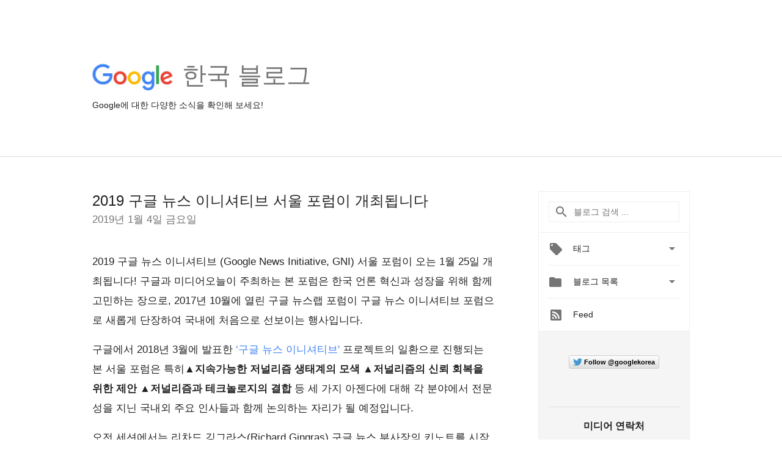

--- FILE ---
content_type: text/html; charset=utf-8
request_url: https://accounts.google.com/o/oauth2/postmessageRelay?parent=https%3A%2F%2Fkorea.googleblog.com&jsh=m%3B%2F_%2Fscs%2Fabc-static%2F_%2Fjs%2Fk%3Dgapi.lb.en.OE6tiwO4KJo.O%2Fd%3D1%2Frs%3DAHpOoo_Itz6IAL6GO-n8kgAepm47TBsg1Q%2Fm%3D__features__
body_size: 158
content:
<!DOCTYPE html><html><head><title></title><meta http-equiv="content-type" content="text/html; charset=utf-8"><meta http-equiv="X-UA-Compatible" content="IE=edge"><meta name="viewport" content="width=device-width, initial-scale=1, minimum-scale=1, maximum-scale=1, user-scalable=0"><script src='https://ssl.gstatic.com/accounts/o/2580342461-postmessagerelay.js' nonce="AlCYV90Ee7o84RtSsTsc2A"></script></head><body><script type="text/javascript" src="https://apis.google.com/js/rpc:shindig_random.js?onload=init" nonce="AlCYV90Ee7o84RtSsTsc2A"></script></body></html>